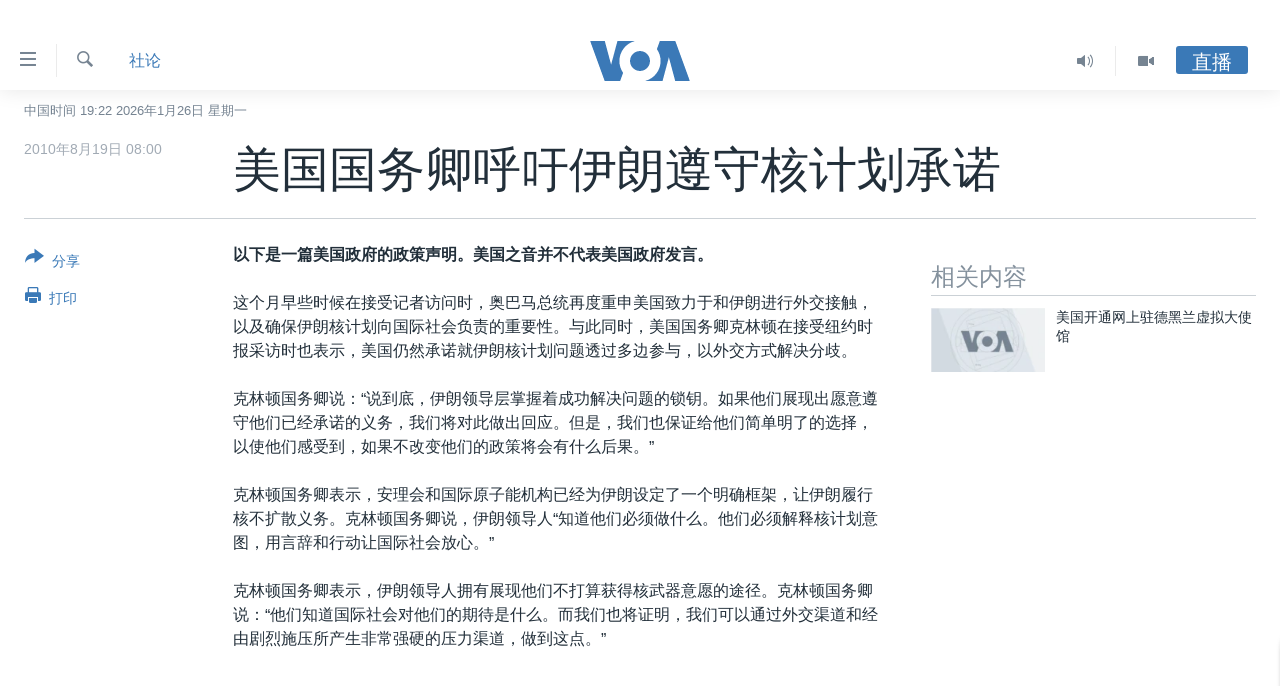

--- FILE ---
content_type: text/html; charset=utf-8
request_url: https://www.voachinese.com/a/article-20100819-editorial-101096334/832267.html
body_size: 11106
content:

<!DOCTYPE html>
<html lang="zh" dir="ltr" class="no-js">
<head>
<link href="/Content/responsive/VOA/zh-CN/VOA-zh-CN.css?&amp;av=0.0.0.0&amp;cb=306" rel="stylesheet"/>
<script src="https://tags.voachinese.com/voa-pangea/prod/utag.sync.js"></script> <script type='text/javascript' src='https://www.youtube.com/iframe_api' async></script>
<script type="text/javascript">
//a general 'js' detection, must be on top level in <head>, due to CSS performance
document.documentElement.className = "js";
var cacheBuster = "306";
var appBaseUrl = "/";
var imgEnhancerBreakpoints = [0, 144, 256, 408, 650, 1023, 1597];
var isLoggingEnabled = false;
var isPreviewPage = false;
var isLivePreviewPage = false;
if (!isPreviewPage) {
window.RFE = window.RFE || {};
window.RFE.cacheEnabledByParam = window.location.href.indexOf('nocache=1') === -1;
const url = new URL(window.location.href);
const params = new URLSearchParams(url.search);
// Remove the 'nocache' parameter
params.delete('nocache');
// Update the URL without the 'nocache' parameter
url.search = params.toString();
window.history.replaceState(null, '', url.toString());
} else {
window.addEventListener('load', function() {
const links = window.document.links;
for (let i = 0; i < links.length; i++) {
links[i].href = '#';
links[i].target = '_self';
}
})
}
var pwaEnabled = false;
var swCacheDisabled;
</script>
<meta charset="utf-8" />
<title>美国国务卿呼吁伊朗遵守核计划承诺</title>
<meta name="description" content="这个月早些时候在接受记者访问时，奥巴马总统再度重申美国致力于和伊朗进行外交接触，以及确保伊朗核计划向国际社会负责的重要性。" />
<meta name="keywords" content="社论" />
<meta name="viewport" content="width=device-width, initial-scale=1.0" />
<meta http-equiv="X-UA-Compatible" content="IE=edge" />
<meta name="robots" content="max-image-preview:large"><meta property="fb:pages" content="79273905685" />
<meta name="msvalidate.01" content="3286EE554B6F672A6F2E608C02343C0E" />
<link href="https://www.voachinese.com/a/article-20100819-editorial-101096334/832267.html" rel="canonical" />
<meta name="apple-mobile-web-app-title" content="美国之音" />
<meta name="apple-mobile-web-app-status-bar-style" content="black" />
<meta name="apple-itunes-app" content="app-id=632618796, app-argument=//832267.ltr" />
<meta content="美国国务卿呼吁伊朗遵守核计划承诺" property="og:title" />
<meta content="这个月早些时候在接受记者访问时，奥巴马总统再度重申美国致力于和伊朗进行外交接触，以及确保伊朗核计划向国际社会负责的重要性。" property="og:description" />
<meta content="article" property="og:type" />
<meta content="https://www.voachinese.com/a/article-20100819-editorial-101096334/832267.html" property="og:url" />
<meta content="美国之音" property="og:site_name" />
<meta content="https://www.facebook.com/voachinese" property="article:publisher" />
<meta content="https://www.voachinese.com/Content/responsive/VOA/img/top_logo_news.png" property="og:image" />
<meta content="640" property="og:image:width" />
<meta content="640" property="og:image:height" />
<meta content="site logo" property="og:image:alt" />
<meta content="373799889356691" property="fb:app_id" />
<meta content="summary_large_image" name="twitter:card" />
<meta content="@voachinese" name="twitter:site" />
<meta content="https://www.voachinese.com/Content/responsive/VOA/img/top_logo_news.png" name="twitter:image" />
<meta content="美国国务卿呼吁伊朗遵守核计划承诺" name="twitter:title" />
<meta content="这个月早些时候在接受记者访问时，奥巴马总统再度重申美国致力于和伊朗进行外交接触，以及确保伊朗核计划向国际社会负责的重要性。" name="twitter:description" />
<link rel="amphtml" href="https://www.voachinese.com/amp/article-20100819-editorial-101096334/832267.html" />
<script type="application/ld+json">{"articleSection":"社论","isAccessibleForFree":true,"headline":"美国国务卿呼吁伊朗遵守核计划承诺","inLanguage":"zh-CN","keywords":"社论","author":{"@type":"Person","name":"美国之音"},"datePublished":"2010-08-19 00:00:00Z","dateModified":"2010-08-19 00:00:00Z","publisher":{"logo":{"width":512,"height":220,"@type":"ImageObject","url":"https://www.voachinese.com/Content/responsive/VOA/zh-CN/img/logo.png"},"@type":"NewsMediaOrganization","url":"https://www.voachinese.com","sameAs":["https://twitter.com/voachinese","https://www.youtube.com/voachinese","https://www.facebook.com/voachinese","https://www.instagram.com/voachinese/","https://www.threads.com/@voachinese","https://t.me/voachinese","https://www.whatsapp.com/channel/0029VasToscK0IBfPwWJIn3o"],"name":"美国之音中文网","alternateName":""},"@context":"https://schema.org","@type":"NewsArticle","mainEntityOfPage":"https://www.voachinese.com/a/article-20100819-editorial-101096334/832267.html","url":"https://www.voachinese.com/a/article-20100819-editorial-101096334/832267.html","description":"这个月早些时候在接受记者访问时，奥巴马总统再度重申美国致力于和伊朗进行外交接触，以及确保伊朗核计划向国际社会负责的重要性。","image":{"width":1080,"height":608,"@type":"ImageObject","url":"https://gdb.voanews.com/38CEF907-F6F1-40A7-AC67-CDE6A3271344_w1080_h608.png"},"name":"美国国务卿呼吁伊朗遵守核计划承诺"}</script>
<script src="/Scripts/responsive/infographics.b?v=dVbZ-Cza7s4UoO3BqYSZdbxQZVF4BOLP5EfYDs4kqEo1&amp;av=0.0.0.0&amp;cb=306"></script>
<script src="/Scripts/responsive/loader.b?v=Q26XNwrL6vJYKjqFQRDnx01Lk2pi1mRsuLEaVKMsvpA1&amp;av=0.0.0.0&amp;cb=306"></script>
<link rel="icon" type="image/svg+xml" href="/Content/responsive/VOA/img/webApp/favicon.svg" />
<link rel="alternate icon" href="/Content/responsive/VOA/img/webApp/favicon.ico" />
<link rel="apple-touch-icon" sizes="152x152" href="/Content/responsive/VOA/img/webApp/ico-152x152.png" />
<link rel="apple-touch-icon" sizes="144x144" href="/Content/responsive/VOA/img/webApp/ico-144x144.png" />
<link rel="apple-touch-icon" sizes="114x114" href="/Content/responsive/VOA/img/webApp/ico-114x114.png" />
<link rel="apple-touch-icon" sizes="72x72" href="/Content/responsive/VOA/img/webApp/ico-72x72.png" />
<link rel="apple-touch-icon-precomposed" href="/Content/responsive/VOA/img/webApp/ico-57x57.png" />
<link rel="icon" sizes="192x192" href="/Content/responsive/VOA/img/webApp/ico-192x192.png" />
<link rel="icon" sizes="128x128" href="/Content/responsive/VOA/img/webApp/ico-128x128.png" />
<meta name="msapplication-TileColor" content="#ffffff" />
<meta name="msapplication-TileImage" content="/Content/responsive/VOA/img/webApp/ico-144x144.png" />
<link rel="alternate" type="application/rss+xml" title="VOA - Top Stories [RSS]" href="/api/" />
<link rel="sitemap" type="application/rss+xml" href="/sitemap.xml" />
</head>
<body class=" nav-no-loaded cc_theme pg-article print-lay-article js-category-to-nav nojs-images date-time-enabled">
<script type="text/javascript" >
var analyticsData = {url:"https://www.voachinese.com/a/article-20100819-editorial-101096334/832267.html",property_id:"521",article_uid:"832267",page_title:"美国国务卿呼吁伊朗遵守核计划承诺",page_type:"article",content_type:"article",subcontent_type:"article",last_modified:"2010-08-19 00:00:00Z",pub_datetime:"2010-08-19 00:00:00Z",pub_year:"2010",pub_month:"08",pub_day:"19",pub_hour:"00",pub_weekday:"Thursday",section:"社论",english_section:"editorials",byline:"",categories:"editorials",domain:"www.voachinese.com",language:"Mandarin",language_service:"VOA Mandarin",platform:"web",copied:"no",copied_article:"",copied_title:"",runs_js:"Yes",cms_release:"8.44.0.0.306",enviro_type:"prod",slug:"article-20100819-editorial-101096334",entity:"VOA",short_language_service:"MAN",platform_short:"W",page_name:"美国国务卿呼吁伊朗遵守核计划承诺"};
</script>
<noscript><iframe src="https://www.googletagmanager.com/ns.html?id=GTM-N8MP7P" height="0" width="0" style="display:none;visibility:hidden"></iframe></noscript><script type="text/javascript" data-cookiecategory="analytics">
var gtmEventObject = Object.assign({}, analyticsData, {event: 'page_meta_ready'});window.dataLayer = window.dataLayer || [];window.dataLayer.push(gtmEventObject);
if (top.location === self.location) { //if not inside of an IFrame
var renderGtm = "true";
if (renderGtm === "true") {
(function(w,d,s,l,i){w[l]=w[l]||[];w[l].push({'gtm.start':new Date().getTime(),event:'gtm.js'});var f=d.getElementsByTagName(s)[0],j=d.createElement(s),dl=l!='dataLayer'?'&l='+l:'';j.async=true;j.src='//www.googletagmanager.com/gtm.js?id='+i+dl;f.parentNode.insertBefore(j,f);})(window,document,'script','dataLayer','GTM-N8MP7P');
}
}
</script>
<!--Analytics tag js version start-->
<script type="text/javascript" data-cookiecategory="analytics">
var utag_data = Object.assign({}, analyticsData, {});
if(typeof(TealiumTagFrom)==='function' && typeof(TealiumTagSearchKeyword)==='function') {
var utag_from=TealiumTagFrom();var utag_searchKeyword=TealiumTagSearchKeyword();
if(utag_searchKeyword!=null && utag_searchKeyword!=='' && utag_data["search_keyword"]==null) utag_data["search_keyword"]=utag_searchKeyword;if(utag_from!=null && utag_from!=='') utag_data["from"]=TealiumTagFrom();}
if(window.top!== window.self&&utag_data.page_type==="snippet"){utag_data.page_type = 'iframe';}
try{if(window.top!==window.self&&window.self.location.hostname===window.top.location.hostname){utag_data.platform = 'self-embed';utag_data.platform_short = 'se';}}catch(e){if(window.top!==window.self&&window.self.location.search.includes("platformType=self-embed")){utag_data.platform = 'cross-promo';utag_data.platform_short = 'cp';}}
(function(a,b,c,d){ a="https://tags.voachinese.com/voa-pangea/prod/utag.js"; b=document;c="script";d=b.createElement(c);d.src=a;d.type="text/java"+c;d.async=true; a=b.getElementsByTagName(c)[0];a.parentNode.insertBefore(d,a); })();
</script>
<!--Analytics tag js version end-->
<!-- Analytics tag management NoScript -->
<noscript>
<img style="position: absolute; border: none;" src="https://ssc.voachinese.com/b/ss/bbgprod,bbgentityvoa/1/G.4--NS/2006236205?pageName=voa%3aman%3aw%3aarticle%3a%e7%be%8e%e5%9b%bd%e5%9b%bd%e5%8a%a1%e5%8d%bf%e5%91%bc%e5%90%81%e4%bc%8a%e6%9c%97%e9%81%b5%e5%ae%88%e6%a0%b8%e8%ae%a1%e5%88%92%e6%89%bf%e8%af%ba&amp;c6=%e7%be%8e%e5%9b%bd%e5%9b%bd%e5%8a%a1%e5%8d%bf%e5%91%bc%e5%90%81%e4%bc%8a%e6%9c%97%e9%81%b5%e5%ae%88%e6%a0%b8%e8%ae%a1%e5%88%92%e6%89%bf%e8%af%ba&amp;v36=8.44.0.0.306&amp;v6=D=c6&amp;g=https%3a%2f%2fwww.voachinese.com%2fa%2farticle-20100819-editorial-101096334%2f832267.html&amp;c1=D=g&amp;v1=D=g&amp;events=event1,event52&amp;c16=voa%20mandarin&amp;v16=D=c16&amp;c5=editorials&amp;v5=D=c5&amp;ch=%e7%a4%be%e8%ae%ba&amp;c15=mandarin&amp;v15=D=c15&amp;c4=article&amp;v4=D=c4&amp;c14=832267&amp;v14=D=c14&amp;v20=no&amp;c17=web&amp;v17=D=c17&amp;mcorgid=518abc7455e462b97f000101%40adobeorg&amp;server=www.voachinese.com&amp;pageType=D=c4&amp;ns=bbg&amp;v29=D=server&amp;v25=voa&amp;v30=521&amp;v105=D=User-Agent " alt="analytics" width="1" height="1" /></noscript>
<!-- End of Analytics tag management NoScript -->
<div class="google-translate-container">
<div id="google_translate_element" data-page-language="zh-CN" data-included-languages="zh-CN,zh-TW"></div>
</div>
<!--*** Accessibility links - For ScreenReaders only ***-->
<section>
<div class="sr-only">
<h2>无障碍链接</h2>
<ul>
<li><a href="#content" data-disable-smooth-scroll="1">跳转到内容</a></li>
<li><a href="#navigation" data-disable-smooth-scroll="1">跳转到导航</a></li>
<li><a href="#txtHeaderSearch" data-disable-smooth-scroll="1">跳转到检索</a></li>
</ul>
</div>
</section>
<div dir="ltr">
<div id="page">
<aside>
<div class="c-lightbox overlay-modal">
<div class="c-lightbox__intro">
<h2 class="c-lightbox__intro-title"></h2>
<button class="btn btn--rounded c-lightbox__btn c-lightbox__intro-next" title="下一页">
<span class="ico ico--rounded ico-chevron-forward"></span>
<span class="sr-only">下一页</span>
</button>
</div>
<div class="c-lightbox__nav">
<button class="btn btn--rounded c-lightbox__btn c-lightbox__btn--close" title="关闭">
<span class="ico ico--rounded ico-close"></span>
<span class="sr-only">关闭</span>
</button>
<button class="btn btn--rounded c-lightbox__btn c-lightbox__btn--prev" title="上一页">
<span class="ico ico--rounded ico-chevron-backward"></span>
<span class="sr-only">上一页</span>
</button>
<button class="btn btn--rounded c-lightbox__btn c-lightbox__btn--next" title="下一页">
<span class="ico ico--rounded ico-chevron-forward"></span>
<span class="sr-only">下一页</span>
</button>
</div>
<div class="c-lightbox__content-wrap">
<figure class="c-lightbox__content">
<span class="c-spinner c-spinner--lightbox">
<img src="/Content/responsive/img/player-spinner.png"
alt="请稍等"
title="请稍等" />
</span>
<div class="c-lightbox__img">
<div class="thumb">
<img src="" alt="" />
</div>
</div>
<figcaption>
<div class="c-lightbox__info c-lightbox__info--foot">
<span class="c-lightbox__counter"></span>
<span class="caption c-lightbox__caption"></span>
</div>
</figcaption>
</figure>
</div>
<div class="hidden">
<div class="content-advisory__box content-advisory__box--lightbox">
<span class="content-advisory__box-text">此图片内容敏感，有些人可能会觉得反感或不安。</span>
<button class="btn btn--transparent content-advisory__box-btn m-t-md" value="text" type="button">
<span class="btn__text">
点击显示
</span>
</button>
</div>
</div>
</div>
<div class="print-dialogue">
<div class="container">
<h3 class="print-dialogue__title section-head">Print Options:</h3>
<div class="print-dialogue__opts">
<ul class="print-dialogue__opt-group">
<li class="form__group form__group--checkbox">
<input class="form__check " id="checkboxImages" name="checkboxImages" type="checkbox" checked="checked" />
<label for="checkboxImages" class="form__label m-t-md">图片</label>
</li>
<li class="form__group form__group--checkbox">
<input class="form__check " id="checkboxMultimedia" name="checkboxMultimedia" type="checkbox" checked="checked" />
<label for="checkboxMultimedia" class="form__label m-t-md">Multimedia</label>
</li>
</ul>
<ul class="print-dialogue__opt-group">
<li class="form__group form__group--checkbox">
<input class="form__check " id="checkboxEmbedded" name="checkboxEmbedded" type="checkbox" checked="checked" />
<label for="checkboxEmbedded" class="form__label m-t-md">Embedded Content</label>
</li>
<li class="hidden">
<input class="form__check " id="checkboxComments" name="checkboxComments" type="checkbox" />
<label for="checkboxComments" class="form__label m-t-md">评论</label>
</li>
</ul>
</div>
<div class="print-dialogue__buttons">
<button class="btn btn--secondary close-button" type="button" title="取消">
<span class="btn__text ">取消</span>
</button>
<button class="btn btn-cust-print m-l-sm" type="button" title="打印">
<span class="btn__text ">打印</span>
</button>
</div>
</div>
</div>
<div class="ctc-message pos-fix">
<div class="ctc-message__inner">Link has been copied to clipboard</div>
</div>
</aside>
<div class="hdr-20 hdr-20--big">
<div class="hdr-20__inner">
<div class="hdr-20__max pos-rel">
<div class="hdr-20__side hdr-20__side--primary d-flex">
<label data-for="main-menu-ctrl" data-switcher-trigger="true" data-switch-target="main-menu-ctrl" class="burger hdr-trigger pos-rel trans-trigger" data-trans-evt="click" data-trans-id="menu">
<span class="ico ico-close hdr-trigger__ico hdr-trigger__ico--close burger__ico burger__ico--close"></span>
<span class="ico ico-menu hdr-trigger__ico hdr-trigger__ico--open burger__ico burger__ico--open"></span>
</label>
<div class="menu-pnl pos-fix trans-target" data-switch-target="main-menu-ctrl" data-trans-id="menu">
<div class="menu-pnl__inner">
<nav class="main-nav menu-pnl__item menu-pnl__item--first">
<ul class="main-nav__list accordeon" data-analytics-tales="false" data-promo-name="link" data-location-name="nav,secnav">
<li class="main-nav__item">
<a class="main-nav__item-name main-nav__item-name--link" href="/p/9647.html" title="主页" data-item-name="voachinese-index-news" >主页</a>
</li>
<li class="main-nav__item">
<a class="main-nav__item-name main-nav__item-name--link" href="/US" title="美国" data-item-name="USNews" >美国</a>
</li>
<li class="main-nav__item">
<a class="main-nav__item-name main-nav__item-name--link" href="/p/6197.html" title="中国" data-item-name="ChinaNews" >中国</a>
</li>
<li class="main-nav__item">
<a class="main-nav__item-name main-nav__item-name--link" href="/Taiwan" title="台湾" data-item-name="TaiwanNews" >台湾</a>
</li>
<li class="main-nav__item">
<a class="main-nav__item-name main-nav__item-name--link" href="/p/7681.html" title="港澳" data-item-name="HongKongMacau" >港澳</a>
</li>
<li class="main-nav__item accordeon__item" data-switch-target="menu-item-1772">
<label class="main-nav__item-name main-nav__item-name--label accordeon__control-label" data-switcher-trigger="true" data-for="menu-item-1772">
国际
<span class="ico ico-chevron-down main-nav__chev"></span>
</label>
<div class="main-nav__sub-list">
<a class="main-nav__item-name main-nav__item-name--link main-nav__item-name--sub" href="/p/6143.html" title="最新国际新闻" data-item-name="WorldNews" >最新国际新闻</a>
<a class="main-nav__item-name main-nav__item-name--link main-nav__item-name--sub" href="/z/1745" title="印太" data-item-name="indo-pacific" >印太</a>
<a class="main-nav__item-name main-nav__item-name--link main-nav__item-name--sub" href="/z/1759" title="中东" data-item-name="middle-east" >中东</a>
<a class="main-nav__item-name main-nav__item-name--link main-nav__item-name--sub" href="/z/1753" title="欧洲" data-item-name="europe" >欧洲</a>
<a class="main-nav__item-name main-nav__item-name--link main-nav__item-name--sub" href="/z/1741" title="非洲" data-item-name="africa" >非洲</a>
<a class="main-nav__item-name main-nav__item-name--link main-nav__item-name--sub" href="/z/1742" title="美洲" data-item-name="latin-america" >美洲</a>
<a class="main-nav__item-name main-nav__item-name--link main-nav__item-name--sub" href="/z/5374" title="全球议题" data-item-name="global-issues" >全球议题</a>
</div>
</li>
<li class="main-nav__item accordeon__item" data-switch-target="menu-item-1887">
<label class="main-nav__item-name main-nav__item-name--label accordeon__control-label" data-switcher-trigger="true" data-for="menu-item-1887">
分类新闻
<span class="ico ico-chevron-down main-nav__chev"></span>
</label>
<div class="main-nav__sub-list">
<a class="main-nav__item-name main-nav__item-name--link main-nav__item-name--sub" href="/z/1748" title="经济&#183;金融&#183;贸易" data-item-name="economics-trade" >经济&#183;金融&#183;贸易</a>
<a class="main-nav__item-name main-nav__item-name--link main-nav__item-name--sub" href="/z/5120" title="人权&#183;法律&#183;宗教" data-item-name="rights-law-religions" >人权&#183;法律&#183;宗教</a>
<a class="main-nav__item-name main-nav__item-name--link main-nav__item-name--sub" href="/z/5679" title="科教&#183;文娱&#183;体健" data-item-name="science-education-culture-entertainment-sports-health" >科教&#183;文娱&#183;体健</a>
<a class="main-nav__item-name main-nav__item-name--link main-nav__item-name--sub" href="/z/1772" title="军事" data-item-name="military" >军事</a>
<a class="main-nav__item-name main-nav__item-name--link main-nav__item-name--sub" href="/z/2191" title="劳工" data-item-name="labor" >劳工</a>
<a class="main-nav__item-name main-nav__item-name--link main-nav__item-name--sub" href="/z/1752" title="环境" data-item-name="environment" >环境</a>
</div>
</li>
<li class="main-nav__item">
<a class="main-nav__item-name main-nav__item-name--link" href="/p/5625.html" title="美中关系" data-item-name="USChinaRelations" >美中关系</a>
</li>
<li class="main-nav__item accordeon__item" data-switch-target="menu-item-1869">
<label class="main-nav__item-name main-nav__item-name--label accordeon__control-label" data-switcher-trigger="true" data-for="menu-item-1869">
热点专题
<span class="ico ico-chevron-down main-nav__chev"></span>
</label>
<div class="main-nav__sub-list">
<a class="main-nav__item-name main-nav__item-name--link main-nav__item-name--sub" href="/z/8213" title="白宫要闻" data-item-name="voa-white-house-news" >白宫要闻</a>
<a class="main-nav__item-name main-nav__item-name--link main-nav__item-name--sub" href="/p/6107.html" title="国会报道" data-item-name="Capitol-Report-interviews-congress" >国会报道</a>
<a class="main-nav__item-name main-nav__item-name--link main-nav__item-name--sub" href="/p/6138.html" title="美国之音专访" data-item-name="Interviews" >美国之音专访</a>
<a class="main-nav__item-name main-nav__item-name--link main-nav__item-name--sub" href="/z/1766" title="重要讲话与声明" data-item-name="speeches" >重要讲话与声明</a>
<a class="main-nav__item-name main-nav__item-name--link main-nav__item-name--sub" href="/p/6097.html" title="台海两岸关系" data-item-name="CrossStraitRelations" >台海两岸关系</a>
<a class="main-nav__item-name main-nav__item-name--link main-nav__item-name--sub" href="/p/5626.html" title="南中国海争端" data-item-name="SouthChinaSeaDisputes" >南中国海争端</a>
<a class="main-nav__item-name main-nav__item-name--link main-nav__item-name--sub" href="/z/7759" title="关注西藏" data-item-name="tibet" >关注西藏</a>
<a class="main-nav__item-name main-nav__item-name--link main-nav__item-name--sub" href="/z/2393" title="关注新疆" data-item-name="xinjiang" >关注新疆</a>
</div>
</li>
<li class="main-nav__item">
<a class="main-nav__item-name main-nav__item-name--link" href="/p/3854.html" title="VOA视频" data-item-name="VOAChineseVideos" >VOA视频</a>
</li>
<li class="main-nav__item">
<a class="main-nav__item-name main-nav__item-name--link" href="/z/8350" title="中文广播" data-item-name="Mandarin-radio" >中文广播</a>
</li>
</ul>
</nav>
<div class="menu-pnl__item menu-pnl__item--social">
<h5 class="menu-pnl__sub-head">关注我们</h5>
<a href="https://twitter.com/voachinese" title="在X(推特)上关注我们" data-analytics-text="follow_on_twitter" class="btn btn--rounded btn--social-inverted menu-pnl__btn js-social-btn btn-twitter" target="_blank" rel="noopener">
<span class="ico ico-twitter ico--rounded"></span>
</a>
<a href="https://www.youtube.com/voachinese" title="在YouTube上关注我们" data-analytics-text="follow_on_youtube" class="btn btn--rounded btn--social-inverted menu-pnl__btn js-social-btn btn-youtube" target="_blank" rel="noopener">
<span class="ico ico-youtube ico--rounded"></span>
</a>
<a href="https://www.facebook.com/voachinese" title="在脸书关注我们" data-analytics-text="follow_on_facebook" class="btn btn--rounded btn--social-inverted menu-pnl__btn js-social-btn btn-facebook" target="_blank" rel="noopener">
<span class="ico ico-facebook-alt ico--rounded"></span>
</a>
<a href="https://www.instagram.com/voachinese/" title="在Instagram上关注我们" data-analytics-text="follow_on_instagram" class="btn btn--rounded btn--social-inverted menu-pnl__btn js-social-btn btn-instagram" target="_blank" rel="noopener">
<span class="ico ico-instagram ico--rounded"></span>
</a>
<a href="https://www.threads.com/@voachinese" title="在Threads上关注我们" data-analytics-text="follow_on_threads" class="btn btn--rounded btn--social-inverted menu-pnl__btn js-social-btn btn-threads" target="_blank" rel="noopener">
<span class="ico ico-threads ico--rounded"></span>
</a>
<a href="https://t.me/voachinese" title="在Telegram上关注我们" data-analytics-text="follow_on_telegram" class="btn btn--rounded btn--social-inverted menu-pnl__btn js-social-btn btn-telegram" target="_blank" rel="noopener">
<span class="ico ico-telegram ico--rounded"></span>
</a>
<a href="https://www.whatsapp.com/channel/0029VasToscK0IBfPwWJIn3o" title="在WhatsApp上关注我们" data-analytics-text="follow_on_whatsapp_desktop" class="btn btn--rounded btn--social-inverted menu-pnl__btn js-social-btn btn-whatsapp visible-md-inline-block visible-lg-inline-block" target="_blank" rel="noopener">
<span class="ico ico-whatsapp ico--rounded"></span>
</a>
</div>
<div class="menu-pnl__item">
<a href="/navigation/allsites" class="menu-pnl__item-link">
<span class="ico ico-languages "></span>
其他语言网站
</a>
</div>
</div>
</div>
<label data-for="top-search-ctrl" data-switcher-trigger="true" data-switch-target="top-search-ctrl" class="top-srch-trigger hdr-trigger">
<span class="ico ico-close hdr-trigger__ico hdr-trigger__ico--close top-srch-trigger__ico top-srch-trigger__ico--close"></span>
<span class="ico ico-search hdr-trigger__ico hdr-trigger__ico--open top-srch-trigger__ico top-srch-trigger__ico--open"></span>
</label>
<div class="srch-top srch-top--in-header" data-switch-target="top-search-ctrl">
<div class="container">
<form action="/s" class="srch-top__form srch-top__form--in-header" id="form-topSearchHeader" method="get" role="search"><label for="txtHeaderSearch" class="sr-only">检索</label>
<input type="text" id="txtHeaderSearch" name="k" placeholder="检索" accesskey="s" value="" class="srch-top__input analyticstag-event" onkeydown="if (event.keyCode === 13) { FireAnalyticsTagEventOnSearch('search', $dom.get('#txtHeaderSearch')[0].value) }" />
<button title="检索" type="submit" class="btn btn--top-srch analyticstag-event" onclick="FireAnalyticsTagEventOnSearch('search', $dom.get('#txtHeaderSearch')[0].value) ">
<span class="ico ico-search"></span>
</button></form>
</div>
</div>
<a href="/" class="main-logo-link">
<img src="/Content/responsive/VOA/zh-CN/img/logo-compact.svg" class="main-logo main-logo--comp" alt="site logo">
<img src="/Content/responsive/VOA/zh-CN/img/logo.svg" class="main-logo main-logo--big" alt="site logo">
</a>
</div>
<div class="hdr-20__side hdr-20__side--secondary d-flex">
<a href="/p/3854.html" title="Video" class="hdr-20__secondary-item" data-item-name="video">
<span class="ico ico-video hdr-20__secondary-icon"></span>
</a>
<a href="/z/8350" title="Audio" class="hdr-20__secondary-item" data-item-name="audio">
<span class="ico ico-audio hdr-20__secondary-icon"></span>
</a>
<a href="/s" title="检索" class="hdr-20__secondary-item hdr-20__secondary-item--search" data-item-name="search">
<span class="ico ico-search hdr-20__secondary-icon hdr-20__secondary-icon--search"></span>
</a>
<div class="hdr-20__secondary-item live-b-drop">
<div class="live-b-drop__off">
<a href="/live/" class="live-b-drop__link" title="直播" data-item-name="live">
<span class="badge badge--live-btn badge--live-btn-off">
直播
</span>
</a>
</div>
<div class="live-b-drop__on hidden">
<label data-for="live-ctrl" data-switcher-trigger="true" data-switch-target="live-ctrl" class="live-b-drop__label pos-rel">
<span class="badge badge--live badge--live-btn">
直播
</span>
<span class="ico ico-close live-b-drop__label-ico live-b-drop__label-ico--close"></span>
</label>
<div class="live-b-drop__panel" id="targetLivePanelDiv" data-switch-target="live-ctrl"></div>
</div>
</div>
<div class="srch-bottom">
<form action="/s" class="srch-bottom__form d-flex" id="form-bottomSearch" method="get" role="search"><label for="txtSearch" class="sr-only">检索</label>
<input type="search" id="txtSearch" name="k" placeholder="检索" accesskey="s" value="" class="srch-bottom__input analyticstag-event" onkeydown="if (event.keyCode === 13) { FireAnalyticsTagEventOnSearch('search', $dom.get('#txtSearch')[0].value) }" />
<button title="检索" type="submit" class="btn btn--bottom-srch analyticstag-event" onclick="FireAnalyticsTagEventOnSearch('search', $dom.get('#txtSearch')[0].value) ">
<span class="ico ico-search"></span>
</button></form>
</div>
</div>
<img src="/Content/responsive/VOA/zh-CN/img/logo-print.gif" class="logo-print" alt="site logo">
<img src="/Content/responsive/VOA/zh-CN/img/logo-print_color.png" class="logo-print logo-print--color" alt="site logo">
</div>
</div>
</div>
<script>
if (document.body.className.indexOf('pg-home') > -1) {
var nav2In = document.querySelector('.hdr-20__inner');
var nav2Sec = document.querySelector('.hdr-20__side--secondary');
var secStyle = window.getComputedStyle(nav2Sec);
if (nav2In && window.pageYOffset < 150 && secStyle['position'] !== 'fixed') {
nav2In.classList.add('hdr-20__inner--big')
}
}
</script>
<div class="c-hlights c-hlights--breaking c-hlights--no-item" data-hlight-display="mobile,desktop">
<div class="c-hlights__wrap container p-0">
<div class="c-hlights__nav">
<a role="button" href="#" title="上一页">
<span class="ico ico-chevron-backward m-0"></span>
<span class="sr-only">上一页</span>
</a>
<a role="button" href="#" title="下一页">
<span class="ico ico-chevron-forward m-0"></span>
<span class="sr-only">下一页</span>
</a>
</div>
<span class="c-hlights__label">
<span class="">VOA快讯</span>
<span class="switcher-trigger">
<label data-for="more-less-1" data-switcher-trigger="true" class="switcher-trigger__label switcher-trigger__label--more p-b-0" title="更多内容">
<span class="ico ico-chevron-down"></span>
</label>
<label data-for="more-less-1" data-switcher-trigger="true" class="switcher-trigger__label switcher-trigger__label--less p-b-0" title="显示更少内容">
<span class="ico ico-chevron-up"></span>
</label>
</span>
</span>
<ul class="c-hlights__items switcher-target" data-switch-target="more-less-1">
</ul>
</div>
</div> <div class="date-time-area ">
<div class="container">
<span class="date-time">
中国时间 19:22 2026年1月26日 星期一
</span>
</div>
</div>
<div id="content">
<main class="container">
<div class="hdr-container">
<div class="row">
<div class="col-category col-xs-12 col-md-2 pull-left"> <div class="category js-category">
<a class="" href="/z/1750">社论</a> </div>
</div><div class="col-title col-xs-12 col-md-10 pull-right"> <h1 class="title pg-title">
美国国务卿呼吁伊朗遵守核计划承诺
</h1>
</div><div class="col-publishing-details col-xs-12 col-sm-12 col-md-2 pull-left"> <div class="publishing-details ">
<div class="published">
<span class="date" title="中国时间">
<time pubdate="pubdate" datetime="2010-08-19T08:00:00+08:00">
2010年8月19日 08:00
</time>
</span>
</div>
</div>
</div><div class="col-lg-12 separator"> <div class="separator">
<hr class="title-line" />
</div>
</div>
</div>
</div>
<div class="body-container">
<div class="row">
<div class="col-xs-12 col-md-2 pull-left article-share">
<div class="share--box">
<div class="sticky-share-container" style="display:none">
<div class="container">
<a href="https://www.voachinese.com" id="logo-sticky-share">&nbsp;</a>
<div class="pg-title pg-title--sticky-share">
美国国务卿呼吁伊朗遵守核计划承诺
</div>
<div class="sticked-nav-actions">
<!--This part is for sticky navigation display-->
<p class="buttons link-content-sharing p-0 ">
<button class="btn btn--link btn-content-sharing p-t-0 " id="btnContentSharing" value="text" role="Button" type="" title="切换共享选项">
<span class="ico ico-share ico--l"></span>
<span class="btn__text ">
分享
</span>
</button>
</p>
<aside class="content-sharing js-content-sharing js-content-sharing--apply-sticky content-sharing--sticky"
role="complementary"
data-share-url="https://www.voachinese.com/a/article-20100819-editorial-101096334/832267.html" data-share-title="美国国务卿呼吁伊朗遵守核计划承诺" data-share-text="以下是一篇美国政府的政策声明。美国之音并不代表美国政府发言。">
<div class="content-sharing__popover">
<h6 class="content-sharing__title">分享</h6>
<button href="#close" id="btnCloseSharing" class="btn btn--text-like content-sharing__close-btn">
<span class="ico ico-close ico--l"></span>
</button>
<ul class="content-sharing__list">
<li class="content-sharing__item">
<div class="ctc ">
<input type="text" class="ctc__input" readonly="readonly">
<a href="" js-href="https://www.voachinese.com/a/article-20100819-editorial-101096334/832267.html" class="content-sharing__link ctc__button">
<span class="ico ico-copy-link ico--rounded ico--s"></span>
<span class="content-sharing__link-text">复制链接</span>
</a>
</div>
</li>
<li class="content-sharing__item">
<a href="https://facebook.com/sharer.php?u=https%3a%2f%2fwww.voachinese.com%2fa%2farticle-20100819-editorial-101096334%2f832267.html"
data-analytics-text="share_on_facebook"
title="Facebook" target="_blank"
class="content-sharing__link js-social-btn">
<span class="ico ico-facebook ico--rounded ico--s"></span>
<span class="content-sharing__link-text">Facebook</span>
</a>
</li>
<li class="content-sharing__item">
<a href="https://twitter.com/share?url=https%3a%2f%2fwww.voachinese.com%2fa%2farticle-20100819-editorial-101096334%2f832267.html&amp;text=%e7%be%8e%e5%9b%bd%e5%9b%bd%e5%8a%a1%e5%8d%bf%e5%91%bc%e5%90%81%e4%bc%8a%e6%9c%97%e9%81%b5%e5%ae%88%e6%a0%b8%e8%ae%a1%e5%88%92%e6%89%bf%e8%af%ba&amp;via=voachinese "
data-analytics-text="share_on_twitter"
title="Twitter" target="_blank"
class="content-sharing__link js-social-btn">
<span class="ico ico-twitter ico--rounded ico--s"></span>
<span class="content-sharing__link-text">Twitter</span>
</a>
</li>
<li class="content-sharing__item visible-xs-inline-block visible-sm-inline-block">
<a href="whatsapp://send?text=https%3a%2f%2fwww.voachinese.com%2fa%2farticle-20100819-editorial-101096334%2f832267.html"
data-analytics-text="share_on_whatsapp"
title="WhatsApp" target="_blank"
class="content-sharing__link js-social-btn">
<span class="ico ico-whatsapp ico--rounded ico--s"></span>
<span class="content-sharing__link-text">WhatsApp</span>
</a>
</li>
<li class="content-sharing__item visible-md-inline-block visible-lg-inline-block">
<a href="https://web.whatsapp.com/send?text=https%3a%2f%2fwww.voachinese.com%2fa%2farticle-20100819-editorial-101096334%2f832267.html"
data-analytics-text="share_on_whatsapp_desktop"
title="WhatsApp" target="_blank"
class="content-sharing__link js-social-btn">
<span class="ico ico-whatsapp ico--rounded ico--s"></span>
<span class="content-sharing__link-text">WhatsApp</span>
</a>
</li>
<li class="content-sharing__item">
<a href="https://telegram.me/share/url?url=https%3a%2f%2fwww.voachinese.com%2fa%2farticle-20100819-editorial-101096334%2f832267.html"
data-analytics-text="share_on_telegram"
title="Telegram" target="_blank"
class="content-sharing__link js-social-btn">
<span class="ico ico-telegram ico--rounded ico--s"></span>
<span class="content-sharing__link-text">Telegram</span>
</a>
</li>
<li class="content-sharing__item visible-xs-inline-block visible-sm-inline-block">
<a href="https://line.me/R/msg/text/?https%3a%2f%2fwww.voachinese.com%2fa%2farticle-20100819-editorial-101096334%2f832267.html"
data-analytics-text="share_on_line"
title="Line" target="_blank"
class="content-sharing__link js-social-btn">
<span class="ico ico-line ico--rounded ico--s"></span>
<span class="content-sharing__link-text">Line</span>
</a>
</li>
<li class="content-sharing__item visible-md-inline-block visible-lg-inline-block">
<a href="https://timeline.line.me/social-plugin/share?url=https%3a%2f%2fwww.voachinese.com%2fa%2farticle-20100819-editorial-101096334%2f832267.html"
data-analytics-text="share_on_line_desktop"
title="Line" target="_blank"
class="content-sharing__link js-social-btn">
<span class="ico ico-line ico--rounded ico--s"></span>
<span class="content-sharing__link-text">Line</span>
</a>
</li>
<li class="content-sharing__item">
<a href="mailto:?body=https%3a%2f%2fwww.voachinese.com%2fa%2farticle-20100819-editorial-101096334%2f832267.html&amp;subject=美国国务卿呼吁伊朗遵守核计划承诺"
title="Email"
class="content-sharing__link ">
<span class="ico ico-email ico--rounded ico--s"></span>
<span class="content-sharing__link-text">Email</span>
</a>
</li>
</ul>
</div>
</aside>
</div>
</div>
</div>
<div class="links">
<p class="buttons link-content-sharing p-0 ">
<button class="btn btn--link btn-content-sharing p-t-0 " id="btnContentSharing" value="text" role="Button" type="" title="切换共享选项">
<span class="ico ico-share ico--l"></span>
<span class="btn__text ">
分享
</span>
</button>
</p>
<aside class="content-sharing js-content-sharing " role="complementary"
data-share-url="https://www.voachinese.com/a/article-20100819-editorial-101096334/832267.html" data-share-title="美国国务卿呼吁伊朗遵守核计划承诺" data-share-text="以下是一篇美国政府的政策声明。美国之音并不代表美国政府发言。">
<div class="content-sharing__popover">
<h6 class="content-sharing__title">分享</h6>
<button href="#close" id="btnCloseSharing" class="btn btn--text-like content-sharing__close-btn">
<span class="ico ico-close ico--l"></span>
</button>
<ul class="content-sharing__list">
<li class="content-sharing__item">
<div class="ctc ">
<input type="text" class="ctc__input" readonly="readonly">
<a href="" js-href="https://www.voachinese.com/a/article-20100819-editorial-101096334/832267.html" class="content-sharing__link ctc__button">
<span class="ico ico-copy-link ico--rounded ico--l"></span>
<span class="content-sharing__link-text">复制链接</span>
</a>
</div>
</li>
<li class="content-sharing__item">
<a href="https://facebook.com/sharer.php?u=https%3a%2f%2fwww.voachinese.com%2fa%2farticle-20100819-editorial-101096334%2f832267.html"
data-analytics-text="share_on_facebook"
title="Facebook" target="_blank"
class="content-sharing__link js-social-btn">
<span class="ico ico-facebook ico--rounded ico--l"></span>
<span class="content-sharing__link-text">Facebook</span>
</a>
</li>
<li class="content-sharing__item">
<a href="https://twitter.com/share?url=https%3a%2f%2fwww.voachinese.com%2fa%2farticle-20100819-editorial-101096334%2f832267.html&amp;text=%e7%be%8e%e5%9b%bd%e5%9b%bd%e5%8a%a1%e5%8d%bf%e5%91%bc%e5%90%81%e4%bc%8a%e6%9c%97%e9%81%b5%e5%ae%88%e6%a0%b8%e8%ae%a1%e5%88%92%e6%89%bf%e8%af%ba&amp;via=voachinese "
data-analytics-text="share_on_twitter"
title="Twitter" target="_blank"
class="content-sharing__link js-social-btn">
<span class="ico ico-twitter ico--rounded ico--l"></span>
<span class="content-sharing__link-text">Twitter</span>
</a>
</li>
<li class="content-sharing__item visible-xs-inline-block visible-sm-inline-block">
<a href="whatsapp://send?text=https%3a%2f%2fwww.voachinese.com%2fa%2farticle-20100819-editorial-101096334%2f832267.html"
data-analytics-text="share_on_whatsapp"
title="WhatsApp" target="_blank"
class="content-sharing__link js-social-btn">
<span class="ico ico-whatsapp ico--rounded ico--l"></span>
<span class="content-sharing__link-text">WhatsApp</span>
</a>
</li>
<li class="content-sharing__item visible-md-inline-block visible-lg-inline-block">
<a href="https://web.whatsapp.com/send?text=https%3a%2f%2fwww.voachinese.com%2fa%2farticle-20100819-editorial-101096334%2f832267.html"
data-analytics-text="share_on_whatsapp_desktop"
title="WhatsApp" target="_blank"
class="content-sharing__link js-social-btn">
<span class="ico ico-whatsapp ico--rounded ico--l"></span>
<span class="content-sharing__link-text">WhatsApp</span>
</a>
</li>
<li class="content-sharing__item">
<a href="https://telegram.me/share/url?url=https%3a%2f%2fwww.voachinese.com%2fa%2farticle-20100819-editorial-101096334%2f832267.html"
data-analytics-text="share_on_telegram"
title="Telegram" target="_blank"
class="content-sharing__link js-social-btn">
<span class="ico ico-telegram ico--rounded ico--l"></span>
<span class="content-sharing__link-text">Telegram</span>
</a>
</li>
<li class="content-sharing__item visible-xs-inline-block visible-sm-inline-block">
<a href="https://line.me/R/msg/text/?https%3a%2f%2fwww.voachinese.com%2fa%2farticle-20100819-editorial-101096334%2f832267.html"
data-analytics-text="share_on_line"
title="Line" target="_blank"
class="content-sharing__link js-social-btn">
<span class="ico ico-line ico--rounded ico--l"></span>
<span class="content-sharing__link-text">Line</span>
</a>
</li>
<li class="content-sharing__item visible-md-inline-block visible-lg-inline-block">
<a href="https://timeline.line.me/social-plugin/share?url=https%3a%2f%2fwww.voachinese.com%2fa%2farticle-20100819-editorial-101096334%2f832267.html"
data-analytics-text="share_on_line_desktop"
title="Line" target="_blank"
class="content-sharing__link js-social-btn">
<span class="ico ico-line ico--rounded ico--l"></span>
<span class="content-sharing__link-text">Line</span>
</a>
</li>
<li class="content-sharing__item">
<a href="mailto:?body=https%3a%2f%2fwww.voachinese.com%2fa%2farticle-20100819-editorial-101096334%2f832267.html&amp;subject=美国国务卿呼吁伊朗遵守核计划承诺"
title="Email"
class="content-sharing__link ">
<span class="ico ico-email ico--rounded ico--l"></span>
<span class="content-sharing__link-text">Email</span>
</a>
</li>
</ul>
</div>
</aside>
<p class="link-print visible-md visible-lg buttons p-0">
<button class="btn btn--link btn-print p-t-0" onclick="if (typeof FireAnalyticsTagEvent === 'function') {FireAnalyticsTagEvent({ on_page_event: 'print_story' });}return false" title="打印">
<span class="ico ico-print"></span>
<span class="btn__text">打印</span>
</button>
</p>
</div>
</div>
</div>
<div class="col-xs-12 col-sm-12 col-md-10 col-lg-10 pull-right">
<div class="row">
<div class="col-xs-12 col-sm-12 col-md-8 col-lg-8 pull-left bottom-offset content-offset">
<div class="intro intro--bold" >
<p >以下是一篇美国政府的政策声明。美国之音并不代表美国政府发言。</p>
</div>
<div id="article-content" class="content-floated-wrap fb-quotable">
<div class="wsw">
<p>这个月早些时候在接受记者访问时，奥巴马总统再度重申美国致力于和伊朗进行外交接触，以及确保伊朗核计划向国际社会负责的重要性。与此同时，美国国务卿克林顿在接受纽约时报采访时也表示，美国仍然承诺就伊朗核计划问题透过多边参与，以外交方式解决分歧。<br /><br />克林顿国务卿说：“说到底，伊朗领导层掌握着成功解决问题的锁钥。如果他们展现出愿意遵守他们已经承诺的义务，我们将对此做出回应。但是，我们也保证给他们简单明了的选择，以使他们感受到，如果不改变他们的政策将会有什么后果。”<br /><br />克林顿国务卿表示，安理会和国际原子能机构已经为伊朗设定了一个明确框架，让伊朗履行核不扩散义务。克林顿国务卿说，伊朗领导人“知道他们必须做什么。他们必须解释核计划意图，用言辞和行动让国际社会放心。”<br /><br />克林顿国务卿表示，伊朗领导人拥有展现他们不打算获得核武器意愿的途径。克林顿国务卿说：“他们知道国际社会对他们的期待是什么。而我们也将证明，我们可以通过外交渠道和经由剧烈施压所产生非常强硬的压力渠道，做到这点。”</p>
</div>
</div>
</div>
<div class="col-xs-12 col-sm-12 col-md-4 col-lg-4 pull-left design-top-offset"> <div class="media-block-wrap">
<h2 class="section-head">相关内容</h2>
<div class="row">
<ul>
<li class="col-xs-12 col-sm-6 col-md-12 col-lg-12 mb-grid">
<div class="media-block ">
<a href="/a/article-20111207-us-iran-virtual-embassy-135148773/843094.html" class="img-wrap img-wrap--t-spac img-wrap--size-4 img-wrap--float" title="美国开通网上驻德黑兰虚拟大使馆">
<div class="thumb thumb16_9">
<noscript class="nojs-img">
<img src="https://gdb.voanews.com/38CEF907-F6F1-40A7-AC67-CDE6A3271344_w100_r1.png" alt="美国开通网上驻德黑兰虚拟大使馆" />
</noscript>
<img data-src="https://gdb.voanews.com/38CEF907-F6F1-40A7-AC67-CDE6A3271344_w33_r1.png" src="" alt="美国开通网上驻德黑兰虚拟大使馆" class=""/>
</div>
</a>
<div class="media-block__content media-block__content--h">
<a href="/a/article-20111207-us-iran-virtual-embassy-135148773/843094.html">
<h4 class="media-block__title media-block__title--size-4" title="美国开通网上驻德黑兰虚拟大使馆">
美国开通网上驻德黑兰虚拟大使馆
</h4>
</a>
</div>
</div>
</li>
</ul>
</div>
</div>
</div>
</div>
</div>
</div>
</div>
</main>
<div class="container">
<div class="row">
<div class="col-xs-12 col-sm-12 col-md-12 col-lg-12">
<div class="slide-in-wg suspended" data-cookie-id="wgt-32344-0">
<div class="wg-hiding-area">
<span class="ico ico-arrow-right"></span>
<div class="media-block-wrap">
<h2 class="section-head">推荐</h2>
<div class="row">
<ul>
<li class="col-xs-12 col-sm-12 col-md-12 col-lg-12 mb-grid">
<div class="media-block ">
<a href="/a/un-sounds-alarm-on-china-s-forced-labour-targeting-uyghurs-tibetans-minorities-20260123/8106024.html" class="img-wrap img-wrap--t-spac img-wrap--size-4 img-wrap--float" title="联合国专家对维吾尔人、藏人等少数族群在中国遭受系统性强迫劳动发出警告">
<div class="thumb thumb16_9">
<noscript class="nojs-img">
<img src="https://gdb.voanews.com/42a3f17d-342e-4a34-cafe-08de3bf6f1ff_cx0_cy8_cw0_w100_r1.jpg" alt="资料照片：美国海关和边境保护局宣布在洛杉矶/长滩海港扣押源自新疆涉嫌为强迫劳动产品的一批女式皮手套。(2020年9月15日)" />
</noscript>
<img data-src="https://gdb.voanews.com/42a3f17d-342e-4a34-cafe-08de3bf6f1ff_cx0_cy8_cw0_w33_r1.jpg" src="" alt="资料照片：美国海关和边境保护局宣布在洛杉矶/长滩海港扣押源自新疆涉嫌为强迫劳动产品的一批女式皮手套。(2020年9月15日)" class=""/>
</div>
</a>
<div class="media-block__content media-block__content--h">
<a href="/a/un-sounds-alarm-on-china-s-forced-labour-targeting-uyghurs-tibetans-minorities-20260123/8106024.html">
<h4 class="media-block__title media-block__title--size-4" title="联合国专家对维吾尔人、藏人等少数族群在中国遭受系统性强迫劳动发出警告">
联合国专家对维吾尔人、藏人等少数族群在中国遭受系统性强迫劳动发出警告
</h4>
</a>
</div>
</div>
</li>
</ul>
</div>
</div>
</div>
</div>
</div>
</div>
</div>
</div>
<footer role="contentinfo">
<div id="foot" class="foot">
<div class="container">
<div class="foot-nav collapsed" id="foot-nav">
<div class="menu">
<ul class="items">
<li class="socials block-socials">
<span class="handler" id="socials-handler">
关注我们
</span>
<div class="inner">
<ul class="subitems follow">
<li>
<a href="https://twitter.com/voachinese" title="在X(推特)上关注我们" data-analytics-text="follow_on_twitter" class="btn btn--rounded js-social-btn btn-twitter" target="_blank" rel="noopener">
<span class="ico ico-twitter ico--rounded"></span>
</a>
</li>
<li>
<a href="https://www.youtube.com/voachinese" title="在YouTube上关注我们" data-analytics-text="follow_on_youtube" class="btn btn--rounded js-social-btn btn-youtube" target="_blank" rel="noopener">
<span class="ico ico-youtube ico--rounded"></span>
</a>
</li>
<li>
<a href="https://www.facebook.com/voachinese" title="在脸书关注我们" data-analytics-text="follow_on_facebook" class="btn btn--rounded js-social-btn btn-facebook" target="_blank" rel="noopener">
<span class="ico ico-facebook-alt ico--rounded"></span>
</a>
</li>
<li>
<a href="https://www.instagram.com/voachinese/" title="在Instagram上关注我们" data-analytics-text="follow_on_instagram" class="btn btn--rounded js-social-btn btn-instagram" target="_blank" rel="noopener">
<span class="ico ico-instagram ico--rounded"></span>
</a>
</li>
<li>
<a href="https://www.threads.com/@voachinese" title="在Threads上关注我们" data-analytics-text="follow_on_threads" class="btn btn--rounded js-social-btn btn-threads" target="_blank" rel="noopener">
<span class="ico ico-threads ico--rounded"></span>
</a>
</li>
<li>
<a href="https://t.me/voachinese" title="在Telegram上关注我们" data-analytics-text="follow_on_telegram" class="btn btn--rounded js-social-btn btn-telegram" target="_blank" rel="noopener">
<span class="ico ico-telegram ico--rounded"></span>
</a>
</li>
<li>
<a href="https://www.whatsapp.com/channel/0029VasToscK0IBfPwWJIn3o" title="在WhatsApp上关注我们" data-analytics-text="follow_on_whatsapp_desktop" class="btn btn--rounded js-social-btn btn-whatsapp visible-md-inline-block visible-lg-inline-block" target="_blank" rel="noopener">
<span class="ico ico-whatsapp ico--rounded"></span>
</a>
</li>
<li>
<a href="/rssfeeds" title="聚合新闻" data-analytics-text="follow_on_rss" class="btn btn--rounded js-social-btn btn-rss" >
<span class="ico ico-rss ico--rounded"></span>
</a>
</li>
<li>
<a href="/podcasts" title="播客" data-analytics-text="follow_on_podcast" class="btn btn--rounded js-social-btn btn-podcast" >
<span class="ico ico-podcast ico--rounded"></span>
</a>
</li>
<li>
<a href="/subscribe.html" title="订阅电邮新闻、英语学习教材" data-analytics-text="follow_on_subscribe" class="btn btn--rounded js-social-btn btn-email" >
<span class="ico ico-email ico--rounded"></span>
</a>
</li>
</ul>
</div>
</li>
<li class="block-primary collapsed collapsible item">
<span class="handler">
网上服务
<span title="close tab" class="ico ico-chevron-up"></span>
<span title="open tab" class="ico ico-chevron-down"></span>
<span title="添加" class="ico ico-plus"></span>
<span title="清除" class="ico ico-minus"></span>
</span>
<div class="inner">
<ul class="subitems">
<li class="subitem">
<a class="handler" href="https://www.voachinese.com/subscribe.html" title="订阅电邮新闻" >订阅电邮新闻</a>
</li>
<li class="subitem">
<a class="handler" href="https://www.voachinese.com/p/5897.html" title="美国之音应用程序简介" >美国之音应用程序简介</a>
</li>
</ul>
</div>
</li>
<li class="block-primary collapsed collapsible item">
<span class="handler">
卫星信息
<span title="close tab" class="ico ico-chevron-up"></span>
<span title="open tab" class="ico ico-chevron-down"></span>
<span title="添加" class="ico ico-plus"></span>
<span title="清除" class="ico ico-minus"></span>
</span>
<div class="inner">
<ul class="subitems">
<li class="subitem">
<a class="handler" href="/p/5985.html" title="通过卫星收看VOA卫视" >通过卫星收看VOA卫视</a>
</li>
<li class="subitem">
<a class="handler" href="/p/5869.html" title="如何收听VOA短波广播" >如何收听VOA短波广播</a>
</li>
</ul>
</div>
</li>
<li class="block-secondary collapsed collapsible item">
<span class="handler">
其他信息
<span title="close tab" class="ico ico-chevron-up"></span>
<span title="open tab" class="ico ico-chevron-down"></span>
<span title="添加" class="ico ico-plus"></span>
<span title="清除" class="ico ico-minus"></span>
</span>
<div class="inner">
<ul class="subitems">
<li class="subitem">
<a class="handler" href="/p/3862.html" title="关于美国之音" >关于美国之音</a>
</li>
<li class="subitem">
<a class="handler" href="/p/3848.html" title="联系我们" >联系我们</a>
</li>
<li class="subitem">
<a class="handler" href="https://www.voachinese.com/p/7969.html" title="VOA+" target="_blank" rel="noopener">VOA+</a>
</li>
<li class="subitem">
<a class="handler" href="/p/5946.html" title="美国之音宪章" >美国之音宪章</a>
</li>
<li class="subitem">
<a class="handler" href="/p/3874.html" title="条款及私隐政策" >条款及私隐政策</a>
</li>
<li class="subitem">
<a class="handler" href="https://www.usagm.gov/" title="美国全球媒体总署" target="_blank" rel="noopener">美国全球媒体总署</a>
</li>
<li class="subitem">
<a class="handler" href="https://editorials.voa.gov/p/7409.html" title="社论" target="_blank" rel="noopener">社论</a>
</li>
<li class="subitem">
<a class="handler" href="https://www.voacantonese.com" title="美國之音粵語網" target="_blank" rel="noopener">美國之音粵語網</a>
</li>
<li class="subitem">
<a class="handler" href="https://www.voanews.com" title="VOA English" >VOA English</a>
</li>
<li class="subitem">
<a class="handler" href="https://www.voatibetan.com/" title="བོད་ཡིག" target="_blank" rel="noopener">བོད་ཡིག</a>
</li>
<li class="subitem">
<a class="handler" href="https://www.insidevoa.com/" title="Media Relations" target="_blank" rel="noopener">Media Relations</a>
</li>
<li class="subitem">
<a class="handler" href="https://www.voanews.com/section-508" title="Accessibility" target="_blank" rel="noopener">Accessibility</a>
</li>
<li class="subitem">
<a class="handler" href="http://www.rfa.org" title="自由亚洲网站" target="_blank" rel="noopener">自由亚洲网站</a>
</li>
</ul>
</div>
</li>
</ul>
</div>
</div>
<div class="foot__item foot__item--copyrights">
<p class="copyright"></p>
<p class="time-zone">中国时间</p>
</div>
</div>
</div>
</footer> </div>
</div>
<script src="https://cdn.onesignal.com/sdks/web/v16/OneSignalSDK.page.js" defer></script>
<script>
if (!isPreviewPage) {
window.OneSignalDeferred = window.OneSignalDeferred || [];
OneSignalDeferred.push(function(OneSignal) {
OneSignal.init({
appId: "e3128c24-329b-4e11-80d5-19975cb195d9",
});
});
}
</script> <script defer src="/Scripts/responsive/serviceWorkerInstall.js?cb=306"></script>
<script type="text/javascript">
// opera mini - disable ico font
if (navigator.userAgent.match(/Opera Mini/i)) {
document.getElementsByTagName("body")[0].className += " can-not-ff";
}
// mobile browsers test
if (typeof RFE !== 'undefined' && RFE.isMobile) {
if (RFE.isMobile.any()) {
document.getElementsByTagName("body")[0].className += " is-mobile";
}
else {
document.getElementsByTagName("body")[0].className += " is-not-mobile";
}
}
</script>
<script src="/conf.js?x=306" type="text/javascript"></script>
<div class="responsive-indicator">
<div class="visible-xs-block">XS</div>
<div class="visible-sm-block">SM</div>
<div class="visible-md-block">MD</div>
<div class="visible-lg-block">LG</div>
</div>
<script type="text/javascript">
var bar_data = {
"apiId": "832267",
"apiType": "1",
"isEmbedded": "0",
"culture": "zh-CN",
"cookieName": "cmsLoggedIn",
"cookieDomain": "www.voachinese.com"
};
</script>
<div id="scriptLoaderTarget" style="display:none;contain:strict;"></div>
</body>
</html>